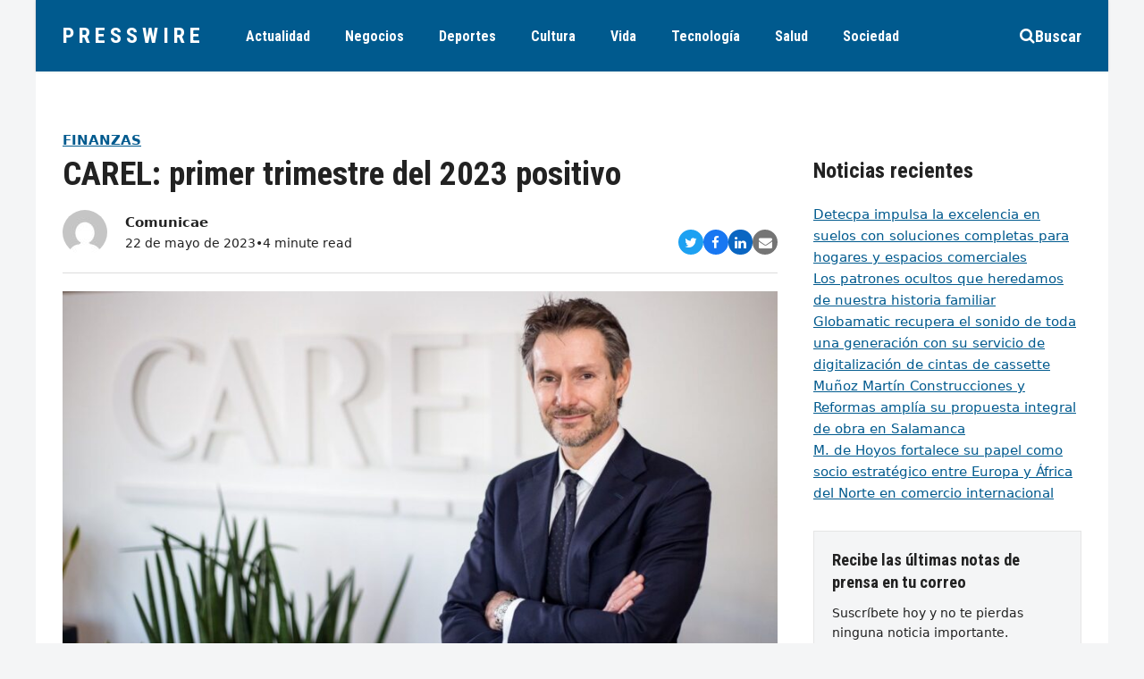

--- FILE ---
content_type: text/html; charset=UTF-8
request_url: https://www.presswire.es/carel-primer-trimestre-del-2023-positivo/
body_size: 53405
content:
<!DOCTYPE html>
<html lang="es" itemscope itemtype="https://schema.org/WebPage" class="wpex-color-scheme-default">
<head>
<meta charset="UTF-8">
<link rel="profile" href="https://gmpg.org/xfn/11">
<meta name='robots' content='index, follow, max-image-preview:large, max-snippet:-1, max-video-preview:-1' />
<meta name="generator" content="Total WordPress Theme v5.7.1">
<meta name="viewport" content="width=device-width, initial-scale=1">

	<!-- This site is optimized with the Yoast SEO plugin v26.7 - https://yoast.com/wordpress/plugins/seo/ -->
	<title>CAREL: primer trimestre del 2023 positivo - PressWire</title>
	<meta name="description" content="/COMUNICAE/ El Consejo de Administración de CAREL Industries S.p.A. ha aprobado los resultados consolidados a 31 de marzo de 2023 con unos ingresos consolidados" />
	<link rel="canonical" href="https://www.presswire.es/carel-primer-trimestre-del-2023-positivo/" />
	<meta property="og:locale" content="es_ES" />
	<meta property="og:type" content="article" />
	<meta property="og:title" content="CAREL: primer trimestre del 2023 positivo - PressWire" />
	<meta property="og:description" content="/COMUNICAE/ El Consejo de Administración de CAREL Industries S.p.A. ha aprobado los resultados consolidados a 31 de marzo de 2023 con unos ingresos consolidados de 161,0 millones de euros El Consejo de Administración de CAREL Industries S.p.A. ha aprobado los resultados consolidados a 31 de marzo de 2023. Los ingresos consolidados ascendieron a 161,0 millones&hellip;" />
	<meta property="og:url" content="https://www.presswire.es/carel-primer-trimestre-del-2023-positivo/" />
	<meta property="og:site_name" content="PressWire" />
	<meta property="article:published_time" content="2023-05-22T15:13:57+00:00" />
	<meta name="author" content="Comunicae" />
	<meta name="twitter:card" content="summary_large_image" />
	<meta name="twitter:label1" content="Escrito por" />
	<meta name="twitter:data1" content="Comunicae" />
	<meta name="twitter:label2" content="Tiempo de lectura" />
	<meta name="twitter:data2" content="3 minutos" />
	<script type="application/ld+json" class="yoast-schema-graph">{"@context":"https://schema.org","@graph":[{"@type":"Article","@id":"https://www.presswire.es/carel-primer-trimestre-del-2023-positivo/#article","isPartOf":{"@id":"https://www.presswire.es/carel-primer-trimestre-del-2023-positivo/"},"author":{"name":"Comunicae","@id":"https://www.presswire.es/#/schema/person/6964a1167fd0a20a9e8dcbc167e83e66"},"headline":"CAREL: primer trimestre del 2023 positivo","datePublished":"2023-05-22T15:13:57+00:00","mainEntityOfPage":{"@id":"https://www.presswire.es/carel-primer-trimestre-del-2023-positivo/"},"wordCount":704,"image":{"@id":"https://www.presswire.es/carel-primer-trimestre-del-2023-positivo/#primaryimage"},"thumbnailUrl":"https://www.presswire.es/wp-content/uploads/2023/05/20230522_Resultados_financieros_Q1Y2023_COMUNICAE.jpg","articleSection":["Finanzas","Internacional","Madrid","Nacional","Otros Servicios"],"inLanguage":"es"},{"@type":"WebPage","@id":"https://www.presswire.es/carel-primer-trimestre-del-2023-positivo/","url":"https://www.presswire.es/carel-primer-trimestre-del-2023-positivo/","name":"CAREL: primer trimestre del 2023 positivo - PressWire","isPartOf":{"@id":"https://www.presswire.es/#website"},"primaryImageOfPage":{"@id":"https://www.presswire.es/carel-primer-trimestre-del-2023-positivo/#primaryimage"},"image":{"@id":"https://www.presswire.es/carel-primer-trimestre-del-2023-positivo/#primaryimage"},"thumbnailUrl":"https://www.presswire.es/wp-content/uploads/2023/05/20230522_Resultados_financieros_Q1Y2023_COMUNICAE.jpg","datePublished":"2023-05-22T15:13:57+00:00","author":{"@id":"https://www.presswire.es/#/schema/person/6964a1167fd0a20a9e8dcbc167e83e66"},"breadcrumb":{"@id":"https://www.presswire.es/carel-primer-trimestre-del-2023-positivo/#breadcrumb"},"inLanguage":"es","potentialAction":[{"@type":"ReadAction","target":["https://www.presswire.es/carel-primer-trimestre-del-2023-positivo/"]}]},{"@type":"ImageObject","inLanguage":"es","@id":"https://www.presswire.es/carel-primer-trimestre-del-2023-positivo/#primaryimage","url":"https://www.presswire.es/wp-content/uploads/2023/05/20230522_Resultados_financieros_Q1Y2023_COMUNICAE.jpg","contentUrl":"https://www.presswire.es/wp-content/uploads/2023/05/20230522_Resultados_financieros_Q1Y2023_COMUNICAE.jpg","width":1500,"height":1000},{"@type":"BreadcrumbList","@id":"https://www.presswire.es/carel-primer-trimestre-del-2023-positivo/#breadcrumb","itemListElement":[{"@type":"ListItem","position":1,"name":"Portada","item":"https://www.presswire.es/"},{"@type":"ListItem","position":2,"name":"CAREL: primer trimestre del 2023 positivo"}]},{"@type":"WebSite","@id":"https://www.presswire.es/#website","url":"https://www.presswire.es/","name":"PressWire","description":"","potentialAction":[{"@type":"SearchAction","target":{"@type":"EntryPoint","urlTemplate":"https://www.presswire.es/?s={search_term_string}"},"query-input":{"@type":"PropertyValueSpecification","valueRequired":true,"valueName":"search_term_string"}}],"inLanguage":"es"},{"@type":"Person","@id":"https://www.presswire.es/#/schema/person/6964a1167fd0a20a9e8dcbc167e83e66","name":"Comunicae","image":{"@type":"ImageObject","inLanguage":"es","@id":"https://www.presswire.es/#/schema/person/image/","url":"https://secure.gravatar.com/avatar/18c4ebd52d677cbbffe884170958491e3d5ab48184bbab4ce8ed752fba7c2ef4?s=96&d=mm&r=g","contentUrl":"https://secure.gravatar.com/avatar/18c4ebd52d677cbbffe884170958491e3d5ab48184bbab4ce8ed752fba7c2ef4?s=96&d=mm&r=g","caption":"Comunicae"},"url":"https://www.presswire.es/author/comunicae/"}]}</script>
	<!-- / Yoast SEO plugin. -->


<link rel='dns-prefetch' href='//fonts.googleapis.com' />
<link rel="alternate" type="application/rss+xml" title="PressWire &raquo; Feed" href="https://www.presswire.es/feed/" />
<link rel="alternate" type="application/rss+xml" title="PressWire &raquo; Feed de los comentarios" href="https://www.presswire.es/comments/feed/" />
<link rel="alternate" title="oEmbed (JSON)" type="application/json+oembed" href="https://www.presswire.es/wp-json/oembed/1.0/embed?url=https%3A%2F%2Fwww.presswire.es%2Fcarel-primer-trimestre-del-2023-positivo%2F" />
<link rel="alternate" title="oEmbed (XML)" type="text/xml+oembed" href="https://www.presswire.es/wp-json/oembed/1.0/embed?url=https%3A%2F%2Fwww.presswire.es%2Fcarel-primer-trimestre-del-2023-positivo%2F&#038;format=xml" />
<link rel="preload" href="https://www.presswire.es/wp-content/themes/Total/assets/lib/ticons/fonts/ticons.woff2" type="font/woff2" as="font" crossorigin><style id='wp-img-auto-sizes-contain-inline-css'>
img:is([sizes=auto i],[sizes^="auto," i]){contain-intrinsic-size:3000px 1500px}
/*# sourceURL=wp-img-auto-sizes-contain-inline-css */
</style>
<link rel='stylesheet' id='js_composer_front-css' href='https://www.presswire.es/wp-content/plugins/js_composer/assets/css/js_composer.min.css?ver=6.9.0' media='all' />
<link rel='stylesheet' id='wpex-google-font-roboto-condensed-css' href='//fonts.googleapis.com/css2?family=Roboto+Condensed:ital,wght@0,100;0,200;0,300;0,400;0,500;0,600;0,700;0,800;0,900;1,100;1,200;1,300;1,400;1,500;1,600;1,700;1,800;1,900&#038;display=swap&#038;subset=latin' media='all' />
<link rel='stylesheet' id='wpex-style-css' href='https://www.presswire.es/wp-content/themes/Total/style.css?ver=5.7.1' media='all' />
<link rel='stylesheet' id='wpex-mobile-menu-breakpoint-max-css' href='https://www.presswire.es/wp-content/themes/Total/assets/css/wpex-mobile-menu-breakpoint-max.css?ver=5.7.1' media='only screen and (max-width:959px)' />
<link rel='stylesheet' id='wpex-mobile-menu-breakpoint-min-css' href='https://www.presswire.es/wp-content/themes/Total/assets/css/wpex-mobile-menu-breakpoint-min.css?ver=5.7.1' media='only screen and (min-width:960px)' />
<link rel='stylesheet' id='wpex-wpbakery-css' href='https://www.presswire.es/wp-content/themes/Total/assets/css/wpex-wpbakery.css?ver=5.7.1' media='all' />
<link rel='stylesheet' id='ticons-css' href='https://www.presswire.es/wp-content/themes/Total/assets/lib/ticons/css/ticons.min.css?ver=5.7.1' media='all' />
<link rel='stylesheet' id='vcex-shortcodes-css' href='https://www.presswire.es/wp-content/themes/Total/assets/css/vcex-shortcodes.css?ver=5.7.1' media='all' />
<link rel="https://api.w.org/" href="https://www.presswire.es/wp-json/" /><link rel="alternate" title="JSON" type="application/json" href="https://www.presswire.es/wp-json/wp/v2/posts/3039" /><link rel="EditURI" type="application/rsd+xml" title="RSD" href="https://www.presswire.es/xmlrpc.php?rsd" />
<meta name="generator" content="WordPress 6.9" />
<link rel='shortlink' href='https://www.presswire.es/?p=3039' />

    <style>
        .domain-checker-form {
            display: flex;
            justify-content: center;
            align-items: center;
            width: 100%;
            margin: 20px auto;
            padding: 20px 0;
        }
        .domain-checker-form form {
            display: flex;
            width: 100%;
            max-width: 800px;
        }
        .domain-checker-form input {
            flex: 1;
            padding: 10px;
            font-size: 16px;
            border: 1px solid #ccc;
            border-radius: 4px 0 0 4px;
            outline: none;
        }
        .domain-checker-form button {
            padding: 10px 20px;
            background-color: #0073aa;
            color: #fff;
            border: none;
            border-radius: 0 4px 4px 0;
            cursor: pointer;
            font-size: 16px;
        }
        .domain-checker-form button:hover {
            background-color: #005177;
        }
        .domain-checker-result {
            margin-top: 20px;
            font-size: 16px;
            text-align: center;
        }
        .domain-checker-result.success {
            color: green;
        }
        .domain-checker-result.error {
            color: red;
        }
        .domain-checker-result a {
            color: #005177;
            text-decoration: underline;
        }
        .domain-checker-result a:hover {
            color: #003f5c;
        }
    </style>
    <link rel="icon" href="https://www.presswire.es/wp-content/uploads/2023/03/favicon.png" sizes="32x32"><link rel="shortcut icon" href="https://www.presswire.es/wp-content/uploads/2023/03/favicon.png"><link rel="apple-touch-icon" href="https://www.presswire.es/wp-content/uploads/2023/03/favicon.png" sizes="57x57" ><noscript><style>body:not(.content-full-screen) .wpex-vc-row-stretched[data-vc-full-width-init="false"]{visibility:visible;}</style></noscript>		<style id="wp-custom-css">
			/* add custom header shadow on pages where the page title is disabled */body.page-header-disabled #site-header{box-shadow:0 0 3px rgba(0,0,0,0.15)}/* card button styling */.wpex-card-blog_7 .wpex-card-primary-term a{padding:4px 8px;border-radius:8px}/* customize the blockquote design */blockquote{background:none;color:inherit;border-left:2px solid var(--wpex-accent);font-size:1.2em;padding:5px 20px;font-style:italic;font-family:inherit}		</style>
		<noscript><style> .wpb_animate_when_almost_visible { opacity: 1; }</style></noscript><style data-type="wpex-css" id="wpex-css">/*VC META CSS*/.vc_custom_1656732627441{padding-top:30px !important;padding-right:20px !important;padding-bottom:30px !important;padding-left:20px !important;background-color:#f4f5f6 !important}.vc_custom_1656558596788{padding-top:40px !important;padding-bottom:40px !important}.vc_custom_1679953850078{margin-bottom:10px !important}.vc_custom_1656558651339{margin-bottom:20px !important}.vc_custom_1656558582780{border-top-width:1px !important;border-bottom-width:1px !important;padding-top:10px !important;padding-bottom:10px !important;border-top-color:#dddddd !important;border-top-style:solid !important;border-bottom-color:#dddddd !important;border-bottom-style:solid !important}.vc_custom_1680100677537{margin-right:10px !important;border-right-width:1px !important;padding-right:10px !important;border-right-color:#d8d8d8 !important;border-right-style:solid !important}/*TYPOGRAPHY*/body{font-size:15px;color:#222222}#site-logo .site-logo-text{font-family:"Roboto Condensed";font-weight:700;letter-spacing:5px;text-transform:uppercase}.header-aside-content{font-family:"Roboto Condensed";font-weight:700;font-size:18px;text-transform:uppercase}.main-navigation-ul .link-inner{font-family:"Roboto Condensed";font-weight:700;font-size:16px}.wpex-mobile-menu,#sidr-main{font-family:"Roboto Condensed";font-weight:700;font-size:18px}blockquote{font-family:Georgia,serif;font-style:italic;font-size:1em;line-height:1.5}.sidebar-box .widget-title{font-weight:700;font-size:18px;text-transform:uppercase}h1,h2,h3,h4,h5,h6,.theme-heading,.page-header-title,.wpex-heading,.vcex-heading,.entry-title,.wpex-font-heading{font-family:"Roboto Condensed";font-weight:700}/*ADVANCED STYLING CSS*/blockquote{background:none;border-width:0 0 0 3px;border-color:var(--wpex-accent);border-style:solid;padding-left:25px}/*CUSTOMIZER STYLING*/:root{--wpex-accent:#005a8e;--wpex-accent-alt:#005a8e;--wpex-on-accent:#ffffff;--wpex-on-accent-alt:#ffffff;--wpex-border-main:#dddddd;--wpex-surface-2:#f4f5f6;--wpex-surface-3:#e5e5e5;--wpex-link-text-decoration:underline;--wpex-input-padding:12px;--wpex-input-border-color:#dddddd;--wpex-focus-input-border-color:#dddddd;--wpex-focus-input-color:#222222;--wpex-focus-input-border-color:#aaaaaa;--wpex-pagination-gutter:5px;--wpex-pagination-link-padding:6px 10px;--wpex-pagination-border-radius:0px;--wpex-active-pagination-link-color:#ffffff;--wpex-active-pagination-link-bg:#005a8e;--wpex-boxed-layout-padding:0px;--wpex-site-header-height:80px;--wpex-site-logo-color:#ffffff;--wpex-sidr-width:350px;--wpex-vc-column-inner-margin-bottom:35px}blockquote{color:#555555}body,.boxed-main-layout,.footer-has-reveal #main{background-color:#f4f5f6}.page-header.wpex-supports-mods{padding-top:2.5vmax;padding-bottom:2.5vmax;background-color:#ffffff;border-top-width:0px;border-bottom-width:0px}.page-header{margin-bottom:0px}#site-scroll-top{font-size:14px;background-color:#ffffff;color:#222222}#site-scroll-top:hover{color:#f72210}:root,.boxed-main-layout.wpex-responsive #wrap{--wpex-container-width:1200px}#toggle-bar-wrap{--wpex-surface-1:#000000;background:#000000;color:#ffffff;--wpex-text-2:#ffffff;--wpex-text-1:#ffffff;--wpex-heading-color:#ffffff;--wpex-heading-link-color:#ffffff;--wpex-link-color:#ffe400;--wpex-hover-link-color:#ffe400;--wpex-hover-heading-link-color:#ffe400;border-color:#000000!important}#site-header,#searchform-header-replace{color:#ffffff}#site-header{background-color:#005a8e}#site-header-sticky-wrapper{background-color:#005a8e}#site-header-sticky-wrapper.is-sticky #site-header{background-color:#005a8e}.boxed-main-layout #site-header-sticky-wrapper.is-sticky #site-header{background-color:#005a8e}.footer-has-reveal #site-header{background-color:#005a8e}#searchform-header-replace{background-color:#005a8e}.wpex-has-vertical-header #site-header{background-color:#005a8e}#site-header-flex-aside{--wpex-link-color:#ffffff;--wpex-hover-link-color:#ffffff;--wpex-hover-link-color:#ffffff}#site-navigation-wrap{--wpex-main-nav-link-color:#ffffff;--wpex-hover-main-nav-link-color:#ffffff;--wpex-active-main-nav-link-color:#ffffff}#sidr-main{color:#000000;--wpex-text-2:#000000;--wpex-link-color:#000000;--wpex-hover-link-color:#000000}.mobile-toggle-nav{color:#000000;--wpex-link-color:#000000}@media only screen and (min-width:960px){:root{--wpex-content-area-width:calc(100% - 340px );--wpex-primary-sidebar-width:300px}}@media only screen and (min-width:768px){:root{--wpex-boxed-layout-gutter:30px}}</style><style id='wp-block-heading-inline-css'>
h1:where(.wp-block-heading).has-background,h2:where(.wp-block-heading).has-background,h3:where(.wp-block-heading).has-background,h4:where(.wp-block-heading).has-background,h5:where(.wp-block-heading).has-background,h6:where(.wp-block-heading).has-background{padding:1.25em 2.375em}h1.has-text-align-left[style*=writing-mode]:where([style*=vertical-lr]),h1.has-text-align-right[style*=writing-mode]:where([style*=vertical-rl]),h2.has-text-align-left[style*=writing-mode]:where([style*=vertical-lr]),h2.has-text-align-right[style*=writing-mode]:where([style*=vertical-rl]),h3.has-text-align-left[style*=writing-mode]:where([style*=vertical-lr]),h3.has-text-align-right[style*=writing-mode]:where([style*=vertical-rl]),h4.has-text-align-left[style*=writing-mode]:where([style*=vertical-lr]),h4.has-text-align-right[style*=writing-mode]:where([style*=vertical-rl]),h5.has-text-align-left[style*=writing-mode]:where([style*=vertical-lr]),h5.has-text-align-right[style*=writing-mode]:where([style*=vertical-rl]),h6.has-text-align-left[style*=writing-mode]:where([style*=vertical-lr]),h6.has-text-align-right[style*=writing-mode]:where([style*=vertical-rl]){rotate:180deg}
/*# sourceURL=https://www.presswire.es/wp-includes/blocks/heading/style.min.css */
</style>
<style id='wp-block-latest-posts-inline-css'>
.wp-block-latest-posts{box-sizing:border-box}.wp-block-latest-posts.alignleft{margin-right:2em}.wp-block-latest-posts.alignright{margin-left:2em}.wp-block-latest-posts.wp-block-latest-posts__list{list-style:none}.wp-block-latest-posts.wp-block-latest-posts__list li{clear:both;overflow-wrap:break-word}.wp-block-latest-posts.is-grid{display:flex;flex-wrap:wrap}.wp-block-latest-posts.is-grid li{margin:0 1.25em 1.25em 0;width:100%}@media (min-width:600px){.wp-block-latest-posts.columns-2 li{width:calc(50% - .625em)}.wp-block-latest-posts.columns-2 li:nth-child(2n){margin-right:0}.wp-block-latest-posts.columns-3 li{width:calc(33.33333% - .83333em)}.wp-block-latest-posts.columns-3 li:nth-child(3n){margin-right:0}.wp-block-latest-posts.columns-4 li{width:calc(25% - .9375em)}.wp-block-latest-posts.columns-4 li:nth-child(4n){margin-right:0}.wp-block-latest-posts.columns-5 li{width:calc(20% - 1em)}.wp-block-latest-posts.columns-5 li:nth-child(5n){margin-right:0}.wp-block-latest-posts.columns-6 li{width:calc(16.66667% - 1.04167em)}.wp-block-latest-posts.columns-6 li:nth-child(6n){margin-right:0}}:root :where(.wp-block-latest-posts.is-grid){padding:0}:root :where(.wp-block-latest-posts.wp-block-latest-posts__list){padding-left:0}.wp-block-latest-posts__post-author,.wp-block-latest-posts__post-date{display:block;font-size:.8125em}.wp-block-latest-posts__post-excerpt,.wp-block-latest-posts__post-full-content{margin-bottom:1em;margin-top:.5em}.wp-block-latest-posts__featured-image a{display:inline-block}.wp-block-latest-posts__featured-image img{height:auto;max-width:100%;width:auto}.wp-block-latest-posts__featured-image.alignleft{float:left;margin-right:1em}.wp-block-latest-posts__featured-image.alignright{float:right;margin-left:1em}.wp-block-latest-posts__featured-image.aligncenter{margin-bottom:1em;text-align:center}
/*# sourceURL=https://www.presswire.es/wp-includes/blocks/latest-posts/style.min.css */
</style>
<style id='wp-block-group-inline-css'>
.wp-block-group{box-sizing:border-box}:where(.wp-block-group.wp-block-group-is-layout-constrained){position:relative}
/*# sourceURL=https://www.presswire.es/wp-includes/blocks/group/style.min.css */
</style>
<link rel='stylesheet' id='wpex-google-font-open-sans-css' href='//fonts.googleapis.com/css2?family=Open+Sans:ital,wght@0,100;0,200;0,300;0,400;0,500;0,600;0,700;0,800;0,900;1,100;1,200;1,300;1,400;1,500;1,600;1,700;1,800;1,900&#038;display=swap&#038;subset=latin' media='all' />
</head>

<body data-rsssl=1 class="wp-singular post-template-default single single-post postid-3039 single-format-standard wp-embed-responsive wp-theme-Total wpex-theme wpex-responsive boxed-main-layout no-composer wpex-live-site site-boxed content-full-width post-in-category-finanzas post-in-category-internacional post-in-category-madrid post-in-category-nacional post-in-category-otros-servicios sidebar-widget-icons hasnt-overlay-header page-header-disabled wpex-antialiased wpex-mobile-toggle-menu-centered_logo has-mobile-menu togglebar-is-inline has-pagination-gutter wpex-share-p-horizontal wpex-no-js wpb-js-composer js-comp-ver-6.9.0 vc_responsive">

	
	
	
<a href="#content" class="skip-to-content">Saltear al contenido principal</a><span data-ls_id="#site_top"></span>
	<div id="outer-wrap" class="wpex-overflow-hidden">
		
		<div id="wrap" class="wpex-clr">

			


	<header id="site-header" class="header-seven header-fixed-height custom-bg dyn-styles wpex-relative" itemscope="itemscope" itemtype="https://schema.org/WPHeader">

		
		<div id="site-header-inner" class="header-seven-inner container wpex-relative wpex-h-100 wpex-flex wpex-z-10"><div id="site-header-flex" class="wpex-flex wpex-justify-between wpex-items-center wpex-w-100">
<div id="site-logo" class="site-branding header-seven-logo wpex-flex wpex-items-center wpex-h-100">
	<div id="site-logo-inner" ><a id="site-logo-link" href="https://www.presswire.es/" rel="home" class="site-logo-text">PressWire</a></div>

</div>
	
	<div id="site-navigation-wrap" class="navbar-style-seven wpex-max-h-100 wpex-mr-auto wpex-dropdowns-caret wpex-stretch-megamenus hide-at-mm-breakpoint">

		<nav id="site-navigation" class="navigation main-navigation main-navigation-seven" itemscope="itemscope" itemtype="https://schema.org/SiteNavigationElement" aria-label="Main menu">

			
				<ul id="menu-menu-principal" class="main-navigation-ul dropdown-menu wpex-flex wpex-items-center wpex-dropdown-menu wpex-dropdown-menu--onhover"><li id="menu-item-872" class="menu-item menu-item-type-taxonomy menu-item-object-category current-post-ancestor menu-item-872"><a href="https://www.presswire.es/categoria/actualidad/"><span class="link-inner">Actualidad</span></a></li>
<li id="menu-item-877" class="menu-item menu-item-type-taxonomy menu-item-object-category current-post-ancestor menu-item-877"><a href="https://www.presswire.es/categoria/negocios/"><span class="link-inner">Negocios</span></a></li>
<li id="menu-item-874" class="menu-item menu-item-type-taxonomy menu-item-object-category menu-item-874"><a href="https://www.presswire.es/categoria/deportes/"><span class="link-inner">Deportes</span></a></li>
<li id="menu-item-873" class="menu-item menu-item-type-taxonomy menu-item-object-category menu-item-873"><a href="https://www.presswire.es/categoria/cultura/"><span class="link-inner">Cultura</span></a></li>
<li id="menu-item-876" class="menu-item menu-item-type-taxonomy menu-item-object-category menu-item-876"><a href="https://www.presswire.es/categoria/estilo-de-vida/"><span class="link-inner">Vida</span></a></li>
<li id="menu-item-880" class="menu-item menu-item-type-taxonomy menu-item-object-category menu-item-880"><a href="https://www.presswire.es/categoria/tecnologia/"><span class="link-inner">Tecnología</span></a></li>
<li id="menu-item-878" class="menu-item menu-item-type-taxonomy menu-item-object-category menu-item-878"><a href="https://www.presswire.es/categoria/salud/"><span class="link-inner">Salud</span></a></li>
<li id="menu-item-894" class="menu-item menu-item-type-taxonomy menu-item-object-category menu-item-894"><a href="https://www.presswire.es/categoria/sociedad/"><span class="link-inner">Sociedad</span></a></li>
</ul>
			
		</nav>

	</div>

	

<div id="site-header-flex-aside" class="wpex-flex wpex-items-center wpex-justify-end wpex-h-100 header-seven-aside">
    <div id="site-header-flex-aside-inner" class="header-aside-content wpex-flex wpex-flex-wrap wpex-items-center"><span class="wpex-header-search-icon wpex-header-search-icon--style-default wpex-inline-block || wpex-ml-20 wpex-flex-reverse"><button class="wpex-header-search-icon__button || wpex-unstyled-button wpex-hover-link-color wpex-flex wpex-items-center wpex-gap-10" aria-expanded="false" aria-controls=""><span class="wpex-header-search-icon__icon wpex-inline-flex wpex-items-center"><span class="ticon ticon-search" aria-hidden="true"></span></span><span class="wpex-header-search-icon__label">Buscar</span></button></span></div>
</div>
<div id="mobile-menu" class="wpex-mobile-menu-toggle show-at-mm-breakpoint wpex-flex wpex-items-center wpex-h-100">
	<div class="wpex-inline-flex wpex-items-center">
						<a href="#" class="mobile-menu-toggle" role="button" aria-label="Toggle mobile menu" aria-expanded="false"><span class="mobile-menu-toggle__icon wpex-flex"><span class="wpex-hamburger-icon wpex-hamburger-icon--inactive wpex-hamburger-icon--animate" aria-hidden="true"><span></span></span></span></a>			</div>
</div></div>
<div id="searchform-header-replace" class="header-searchform-wrap wpex-surface-1 wpex-text-3 wpex-absolute wpex-z-999 wpex-inset-0 wpex-transition-all wpex-duration-300 wpex-invisible wpex-opacity-0" data-placeholder="Escriba y pulse enter para buscar&hellip;" data-disable-autocomplete="true">
	
<form method="get" class="searchform" action="https://www.presswire.es/">
	<label>
		<span class="screen-reader-text">Buscar</span>
		<input type="search" class="field" name="s" placeholder="Buscar" />
	</label>
			<button type="submit" class="searchform-submit"><span class="ticon ticon-search" aria-hidden="true"></span><span class="screen-reader-text">Enviar</span></button>
</form>	<button id="searchform-header-replace-close" class="wpex-unstyled-button wpex-absolute wpex-top-50 wpex-right-0 -wpex-translate-y-50 wpex-transition-colors wpex-user-select-none">
        <span class="searchform-header-replace-close__icon" aria-hidden="true">&times;</span>
        <span class="screen-reader-text">Close search</span>
    </button>
</div></div>

		
	</header>



			
			<main id="main" class="site-main wpex-clr">

				
	<div id="content-wrap" class="container wpex-clr">

		
		<div id="primary" class="content-area wpex-clr">

			
			<div id="content" class="site-content wpex-clr">

				
				<div class="custom-singular-template entry wpex-clr"><div class="vc_row wpb_row vc_row-fluid"><div class="wpb_column vc_column_container vc_col-sm-12"><div class="vc_column-inner"><div class="wpb_wrapper"><div class="vcex-spacing wpex-w-100 wpex-clear"></div></div></div></div></div><div class="vc_row wpb_row vc_row-fluid wpex-vc_row-has-sidebar wpex-vc_row-has-sidebar--right no-bottom-margins"><div class="wpb_column vc_column_container vc_col-sm-8"><div class="vc_column-inner"><div class="wpb_wrapper"><div class="vcex-post-terms vcex-module wpex-clr"><a href="https://www.presswire.es/categoria/economia/finanzas/" class="vcex-post-terms__item vcex-post-terms__item--35 theme-txt-link wpex-mr-5 wpex-mb-5" style="color:var(--wpex-accent);font-size:1em;font-weight:700;border-radius:8px;text-transform:uppercase;">Finanzas</a></div><div class="vcex-page-title vcex-module wpex-mb-15"><h1 class="vcex-page-title__heading wpex-heading wpex-text-3xl" style="font-size:2.5em;"><span class="vcex-page-title__text">CAREL: primer trimestre del 2023 positivo</span></h1></div><div class="vcex-flex-container vcex-module wpex-flex wpex-gap-20 wpex-flex-wrap wpex-items-end wpex-justify-between"><div class="vcex-author-bio vcex-module vcex-author-bio--alt-5 wpex-flex wpex-items-center"><div class="vcex-author-bio__avatar wpex-mr-20 wpex-flex-shrink-0"><a href="https://www.presswire.es/author/comunicae/"  title="Go to Author Page"><img alt='' src='https://secure.gravatar.com/avatar/18c4ebd52d677cbbffe884170958491e3d5ab48184bbab4ce8ed752fba7c2ef4?s=50&#038;d=mm&#038;r=g' srcset='https://secure.gravatar.com/avatar/18c4ebd52d677cbbffe884170958491e3d5ab48184bbab4ce8ed752fba7c2ef4?s=100&#038;d=mm&#038;r=g 2x' class='avatar avatar-50 photo wpex-align-middle wpex-rounded-full' height='50' width='50' decoding='async'/></a></div><div class="vcex-author-bio__details"><div class="vcex-author-bio__name wpex-text-1 wpex-font-semibold"><a href="https://www.presswire.es/author/comunicae/" class="wpex-inherit-color wpex-no-underline">Comunicae</a></div><div class="vcex-author-bio__meta wpex-flex wpex-flex-wrap wpex-gap-5 wpex-text-sm">22 de mayo de 2023<span>&bull;</span>4 minute read</div></div></div>
	<div class="vcex-module vcex-social-share wpex-flex wpex-flex-wrap wpex-gap-5" data-target="_blank" data-source="https%3A%2F%2Fwww.presswire.es%2F" data-url="https%3A%2F%2Fwww.presswire.es%2Fcarel-primer-trimestre-del-2023-positivo%2F" data-title="CAREL: primer trimestre del 2023 positivo" data-image="https%3A%2F%2Fwww.presswire.es%2Fwp-content%2Fuploads%2F2023%2F05%2F20230522_Resultados_financieros_Q1Y2023_COMUNICAE.jpg" data-summary="%2FCOMUNICAE%2F%20El%20Consejo%20de%20Administraci%C3%B3n%20de%20CAREL%20Industries%20S.p.A.%20ha%20aprobado%20los%20resultados%20consolidados%20a%2031%20de%20marzo%20de%202023%20con%20unos%20ingresos%20consolidados%20de%20161%2C0%20millones%20de%20eurosEl%20Consejo" data-email-subject="I wanted you to see this link" data-email-body="I wanted you to see this link https%3A%2F%2Fwww.presswire.es%2Fcarel-primer-trimestre-del-2023-positivo%2F"><button class="vcex-social-share__button wpex-rounded-full wpex-twitter wpex-social-btn wpex-social-bg"><span class="ticon ticon-twitter" aria-hidden="true"></span><span class="screen-reader-text">Compartir en Twitter</span></button><button class="vcex-social-share__button wpex-rounded-full wpex-facebook wpex-social-btn wpex-social-bg"><span class="ticon ticon-facebook" aria-hidden="true"></span><span class="screen-reader-text">Compartir en Facebook</span></button><button class="vcex-social-share__button wpex-rounded-full wpex-linkedin wpex-social-btn wpex-social-bg"><span class="ticon ticon-linkedin" aria-hidden="true"></span><span class="screen-reader-text">Compartir en LinkedIn</span></button><button class="vcex-social-share__button wpex-rounded-full wpex-email wpex-social-btn wpex-social-bg"><span class="ticon ticon-envelope" aria-hidden="true"></span><span class="screen-reader-text">Share via Email</span></button></div>

</div><div class="vcex-module vcex-divider vcex-divider-solid wpex-max-w-100 wpex-mx-auto wpex-block wpex-h-0 wpex-border-b wpex-border-solid wpex-border-main" style="margin-top:20px;margin-bottom:20px;"></div><div class="vcex-post-media vcex-module"><img loading="lazy" class="wpex-align-center" src="https://www.presswire.es/wp-content/uploads/2023/05/20230522_Resultados_financieros_Q1Y2023_COMUNICAE-900x500.jpg" alt="" width="900" height="500"></div><div class="vcex-spacing wpex-w-100 wpex-clear" style="height:20px;"></div>
<div  class="vcex-post-content vcex-clr">

	
					<div class="vcex-post-content-c wpex-clr" style="font-size:18px;"><div>/COMUNICAE/ </p>
<p><a href="https://www.presswire.es/wp-content/uploads/2023/05/20230522_Resultados_financieros_Q1Y2023_COMUNICAE.jpg" target="_blank" class="fotonota" rel="noopener"> </a></p>
<p>El Consejo de Administración de CAREL Industries S.p.A. ha aprobado los resultados consolidados a 31 de marzo de 2023 con unos ingresos consolidados de 161,0 millones de euros</p>
<p></p>
<p>El Consejo de Administración de CAREL Industries S.p.A. ha aprobado los resultados consolidados a 31 de marzo de 2023. Los ingresos consolidados ascendieron a <strong>161,0 millones de euros, un 24.8% más</strong> que en el mismo período del año 2022. </p>
<p>Los aspectos financieros a destacar son:</p>
<ul>
<li><strong>Ingresos consolidados de 161,0 millones de euros, +24,8%</strong> en comparación con los tres primeros meses de 2022 (el impacto del cambio de divisas no ha sido significativo). Con el mismo perímetro, el crecimiento habría sido del 11,3%.</li>
<li><strong>EBITDA consolidado de 33,4 millones de euros</strong> (incluyendo 2,0 millones de euros derivados del cambio de perímetro vinculado a varias adquisiciones), un 22,8 % más que en los tres primeros meses de 2022.</li>
<li><strong>Beneficio neto consolidado de 18,5 millones de euros, +13,2%</strong> respecto al beneficio neto registrado en los tres primeros meses de 2022.</li>
<li><strong>Posición financiera neta consolidada negativa de 100,5 millones de euros</strong>.</li>
</ul>
<p><strong>Declaraciones del CEO</strong><br />
Francesco Nalini, Director General del Grupo, ha declarado: «2023, el año del cincuenta aniversario de CAREL, se abre con un <strong>crecimiento orgánico de ingresos a dos dígitos porcentuales por noveno trimestre consecutivo</strong>. Esto es gracias al excelente equilibrio de la cartera de negocios del Grupo y la confirmación de su capacidad para gestionar de manera excelente un escenario de cadena de suministro aún problemático, especialmente en las primeras semanas del año, que ha impedido sacar el máximo partido a todo el potencial de CAREL. Frente a un crecimiento orgánico del 11,3% (y del 24,8% si se considera además la aportación de las nuevas adquisiciones), la rentabilidad, entendida como margen EBITDA, se ha situado en torno al 20,8% a pesar de un fenómeno inflacionario en las materias primas que, aunque debilitado respecto a los 24 meses anteriores, aún no ha terminado. Esta tendencia se ha compensado parcialmente con el apalancamiento operativo y el despliegue de los efectos de algunas revisiones de precios implementadas entre 2021 y 2022.</p>
<p>Por lo tanto, parte del crecimiento es atribuible a los <strong>resultados de la intensa actividad de fusiones y adquisiciones</strong> llevada a cabo en los últimos años, actividad que también ha continuado en el primer trimestre de 2023 con la adquisición de Eurotec (distribuidor e integrador de sistemas de Nueva Zelanda, además de socio comercial de CAREL desde hace años), con el objetivo de controlar mejor el área geográfica de referencia tanto en el campo de la refrigeración como en el del aire acondicionado. Todo ello acompañado por la <strong>apertura de varias plantas de producción para la integración financiera, digital y operativa</strong> de las cuatro empresas adquiridas en 2022 (Sauber, Arion, Klingenburg y Senva), con el fin de aprovechar importantes sinergias de costes e ingresos que están en la base de estas transacciones.</p>
<p>Y hablando ahora del futuro, <strong>el Grupo encara con optimismo y confianza los próximos trimestres</strong> que presentan importantes oportunidades acompañadas de otros tantos desafíos. Para aprovechar estas oportunidades y afrontar los desafíos, se utilizará el que siempre ha sido su principal activo, <strong>la ilusión y el compromiso de las personas</strong> que día a día dan lo mejor de sí por la empresa y que han permitido a CAREL soplar con éxito <strong>sus primeras 50 velas»</strong>.</p>
<p><strong>Perfil de la compañía</strong><br />
CAREL es uno de los principales fabricantes mundiales de soluciones de control del aire acondicionado, refrigeración y calefacción y de sistemas de humidificación y refrigeración adiabática. CAREL diseña sus productos para generar ahorro energético y reducir el impacto ambiental, gracias a la combinación de las tecnologías más avanzadas y de servicios personalizados destinados a optimizar el rendimiento de máquinas e instalaciones. Las soluciones del Grupo CAREL se aplican en los sectores comercial, industrial y residencial. Fundada en 1973, CAREL tiene una plantilla de más de 2.000 personas, cuenta con una facturación consolidada de más de 540 millones de euros (un 29,6% más que en 2021) y está estructurada en 38 filiales y 15 plantas de producción propias.</p>
<p class="mediakit"> Fuente <a href="https://www.comunicae.es/notas-de-prensa/carel-primer-trimestre-del-2023-positivo_1/">Comunicae</a></p>
</div>
</div>

					
	
	
</div><div class="vcex-spacing wpex-w-100 wpex-clear" style="height:35px;"></div><div class="vcex-heading vcex-module wpex-text-2xl wpex-font-normal wpex-m-auto wpex-max-w-100 vcex-heading-bottom-border wpex-block wpex-mb-25 wpex-border-b wpex-border-solid wpex-border-main"><span class="vcex-heading-inner wpex-inline-block wpex-clr">Compartir esta noticia</span></div><style>.vcex_696dbe93aa1e3{font-size:.85em;gap:7.5px;}</style>
	<div class="vcex-module vcex-social-share wpex-flex wpex-flex-wrap wpex-gap-5 vcex_696dbe93aa1e3" data-target="_blank" data-source="https%3A%2F%2Fwww.presswire.es%2F" data-url="https%3A%2F%2Fwww.presswire.es%2Fcarel-primer-trimestre-del-2023-positivo%2F" data-title="CAREL: primer trimestre del 2023 positivo" data-image="https%3A%2F%2Fwww.presswire.es%2Fwp-content%2Fuploads%2F2023%2F05%2F20230522_Resultados_financieros_Q1Y2023_COMUNICAE.jpg" data-email-subject="I wanted you to see this link" data-email-body="I wanted you to see this link https%3A%2F%2Fwww.presswire.es%2Fcarel-primer-trimestre-del-2023-positivo%2F"><button class="vcex-social-share__button wpex-rounded-full wpex-facebook wpex-social-btn wpex-social-bg wpex-w-auto wpex-py-5 wpex-px-15 wpex-font-bold"><span class="ticon ticon-facebook" aria-hidden="true"></span><span class="vcex-social-share__label wpex-hidden wpex-sm-inline wpex-ml-5">Compartir en Facebook</span></button><button class="vcex-social-share__button wpex-rounded-full wpex-twitter wpex-social-btn wpex-social-bg wpex-w-auto wpex-py-5 wpex-px-15 wpex-font-bold"><span class="ticon ticon-twitter" aria-hidden="true"></span><span class="vcex-social-share__label wpex-hidden wpex-sm-inline wpex-ml-5">Tuitear esta noticia</span></button><button class="vcex-social-share__button wpex-rounded-full wpex-email wpex-social-btn wpex-social-bg wpex-w-auto wpex-py-5 wpex-px-15 wpex-font-bold"><span class="ticon ticon-envelope" aria-hidden="true"></span><span class="vcex-social-share__label wpex-hidden wpex-sm-inline wpex-ml-5">Enviar por correo</span></button></div>

<div class="vcex-spacing wpex-w-100 wpex-clear" style="height:35px;"></div><div class="vcex-heading vcex-module wpex-text-2xl wpex-font-normal wpex-m-auto wpex-max-w-100 vcex-heading-bottom-border wpex-block wpex-mb-25 wpex-border-b wpex-border-solid wpex-border-main"><span class="vcex-heading-inner wpex-inline-block wpex-clr">Otras noticias</span></div><style>.wpex-post-cards.vcex_696dbe93b10d1 .wpex-post-cards-list{gap:none;}</style><div class="wpex-post-cards wpex-post-cards-simple_9 td-related-articles vcex_696dbe93b10d1 wpex-relative"><div class="wpex-post-cards-inner"><div class="wpex-post-cards-loop wpex-post-cards-list wpex-grid wpex-grid-cols-1 wpex-gap-0"><div class="wpex-post-cards-entry post-13257 type-post cat-37 cat-3"><div class="wpex-card wpex-card-simple_9"><div class="wpex-card-inner wpex-flex wpex-gap-15"><div class="wpex-card-svg wpex-text-lg wpex-text-accent"><svg xmlns="http://www.w3.org/2000/svg" height="1em" viewBox="0 0 24 24" width="1em" fill="currentColor"><path d="M0 0h24v24H0V0z" fill="none"/><path d="M12 4l-1.41 1.41L16.17 11H4v2h12.17l-5.58 5.59L12 20l8-8-8-8z"/></svg></div><div class="wpex-card-details"><div class="wpex-text-accent"><h2 class="wpex-card-title wpex-heading wpex-inherit-color-important wpex-text-lg wpex-mb-10"><a href="https://www.presswire.es/agrow-consulting-se-consolida-como-socio-internacional-en-el-registro-y-desarrollo-de-productos-agricolas/" class="wpex-inherit-color-important">Agrow-Consulting se consolida como socio internacional en el registro y desarrollo de productos agrícolas</a></h2></div></div></div></div></div><div class="wpex-post-cards-entry post-13055 type-post cat-115 cat-3 cat-64 cat-137 cat-36 cat-2 cat-46 cat-25"><div class="wpex-card wpex-card-simple_9"><div class="wpex-card-inner wpex-flex wpex-gap-15"><div class="wpex-card-svg wpex-text-lg wpex-text-accent"><svg xmlns="http://www.w3.org/2000/svg" height="1em" viewBox="0 0 24 24" width="1em" fill="currentColor"><path d="M0 0h24v24H0V0z" fill="none"/><path d="M12 4l-1.41 1.41L16.17 11H4v2h12.17l-5.58 5.59L12 20l8-8-8-8z"/></svg></div><div class="wpex-card-details"><div class="wpex-text-accent"><h2 class="wpex-card-title wpex-heading wpex-inherit-color-important wpex-text-lg wpex-mb-10"><a href="https://www.presswire.es/designed-for-you-gealan-presenta-su-innovador-stand-en-la-feria-fensterbau-frontale-2024-4/" class="wpex-inherit-color-important">Designed for you: GEALAN presenta su innovador stand en la Feria Fensterbau Frontale 2024</a></h2></div></div></div></div></div><div class="wpex-post-cards-entry post-13053 type-post cat-84 cat-23 cat-24 cat-2 cat-25 cat-78"><div class="wpex-card wpex-card-simple_9"><div class="wpex-card-inner wpex-flex wpex-gap-15"><div class="wpex-card-svg wpex-text-lg wpex-text-accent"><svg xmlns="http://www.w3.org/2000/svg" height="1em" viewBox="0 0 24 24" width="1em" fill="currentColor"><path d="M0 0h24v24H0V0z" fill="none"/><path d="M12 4l-1.41 1.41L16.17 11H4v2h12.17l-5.58 5.59L12 20l8-8-8-8z"/></svg></div><div class="wpex-card-details"><div class="wpex-text-accent"><h2 class="wpex-card-title wpex-heading wpex-inherit-color-important wpex-text-lg wpex-mb-10"><a href="https://www.presswire.es/leando-maifredini-explica-el-nuevo-concepto-de-sociedad-del-bienestar-4/" class="wpex-inherit-color-important">Leando Maifredini explica el nuevo concepto de sociedad del bienestar</a></h2></div></div></div></div></div><div class="wpex-post-cards-entry post-13041 type-post cat-107 cat-6 cat-26 cat-135 cat-25 cat-2 cat-49 cat-3"><div class="wpex-card wpex-card-simple_9"><div class="wpex-card-inner wpex-flex wpex-gap-15"><div class="wpex-card-svg wpex-text-lg wpex-text-accent"><svg xmlns="http://www.w3.org/2000/svg" height="1em" viewBox="0 0 24 24" width="1em" fill="currentColor"><path d="M0 0h24v24H0V0z" fill="none"/><path d="M12 4l-1.41 1.41L16.17 11H4v2h12.17l-5.58 5.59L12 20l8-8-8-8z"/></svg></div><div class="wpex-card-details"><div class="wpex-text-accent"><h2 class="wpex-card-title wpex-heading wpex-inherit-color-important wpex-text-lg wpex-mb-10"><a href="https://www.presswire.es/primavera-efervescente-2024-por-la-chef-ana-isabel-peiro-hyatt-regency-hesperia-2/" class="wpex-inherit-color-important">Primavera efervescente 2024 por la chef Ana Isabel Peiró, Hyatt Regency Hesperia</a></h2></div></div></div></div></div></div></div></div></div></div></div><div class="wpb_column vc_column_container vc_col-sm-4"><div class="vc_column-inner"><div class="wpb_wrapper"><div  class="wpb_widgetised_column wpb_content_element">
		<div class="wpb_wrapper">
			
			<div id="block-3" class="sidebar-box widget widget_block wpex-mb-30 wpex-clr"><div class="wp-block-group"><div class="wp-block-group__inner-container"><h2 class="wp-block-heading">Noticias recientes</h2><ul class="wp-block-latest-posts__list wp-block-latest-posts"><li><a class="wp-block-latest-posts__post-title" href="https://www.presswire.es/detecpa-impulsa-la-excelencia-en-suelos-con-soluciones-completas-para-hogares-y-espacios-comerciales/">Detecpa impulsa la excelencia en suelos con soluciones completas para hogares y espacios comerciales</a></li>
<li><a class="wp-block-latest-posts__post-title" href="https://www.presswire.es/los-patrones-ocultos-que-heredamos-de-nuestra-historia-familiar/">Los patrones ocultos que heredamos de nuestra historia familiar</a></li>
<li><a class="wp-block-latest-posts__post-title" href="https://www.presswire.es/globamatic-recupera-el-sonido-de-toda-una-generacion-con-su-servicio-de-digitalizacion-de-cintas-de-cassette/">Globamatic recupera el sonido de toda una generación con su servicio de digitalización de cintas de cassette</a></li>
<li><a class="wp-block-latest-posts__post-title" href="https://www.presswire.es/munoz-martin-construcciones-y-reformas-amplia-su-propuesta-integral-de-obra-en-salamanca/">Muñoz Martín Construcciones y Reformas amplía su propuesta integral de obra en Salamanca</a></li>
<li><a class="wp-block-latest-posts__post-title" href="https://www.presswire.es/m-de-hoyos-fortalece-su-papel-como-socio-estrategico-entre-europa-y-africa-del-norte-en-comercio-internacional/">M. de Hoyos fortalece su papel como socio estratégico entre Europa y África del Norte en comercio internacional</a></li>
</ul></div></div></div><div id="wpex_mailchimp-1" class="sidebar-box widget widget_wpex_mailchimp wpex-mb-30 wpex-clr"><div class="wpex-newsletter-widget wpex-boxed wpex-text-left"> <div class="wpex-newsletter-widget-heading wpex-heading wpex-widget-heading wpex-text-lg wpex-mb-10">Recibe las últimas notas de prensa en tu correo</div><div class="wpex-newsletter-widget-description wpex-text-sm wpex-mb-15 wpex-last-mb-0">Suscríbete hoy y no te pierdas ninguna noticia importante.</div><form action="" method="post"><label><span class="screen-reader-text">Correo electrónico</span><input type="email" name="EMAIL" placeholder="Correo electrónico" autocomplete="off" class="wpex-newsletter-widget-input wpex-bg-white wpex-w-100 wpex-mb-5 wpex-text-left" required></label><button type="submit" value="" name="subscribe" class="wpex-block wpex-w-100 wpex-mt-5 wpex-p-10 wpex-text-base wpex-text-center">Suscribirse</button></form></div></div>
		</div>
	</div>
</div></div></div></div>
</div>
				
			</div>

			
		</div>

		
	</div>


			
		</main>

		
		

<footer id="footer-builder" class="footer-builder" itemscope="itemscope" itemtype="https://schema.org/WPFooter">
	<div class="footer-builder-content container entry wpex-clr">
		<div class="vc_row wpb_row vc_row-fluid vc_custom_1656732627441 vc_row-o-content-middle vc_row-flex wpex-vc_row-has-fill wpex-vc-has-custom-column-spacing wpex-vc-column-spacing-60 no-bottom-margins wpex-vc-reset-negative-margin"><div class="wpb_column vc_column_container vc_col-sm-12"><div class="vc_column-inner"><div class="wpb_wrapper"><div class="vcex-spacing wpex-w-100 wpex-clear" style="height:5px;"></div><style>.vcex-flex-container_696dbe93b6247{gap:5px;max-width:800px;}</style><div class="vcex-flex-container vcex-module wpex-flex wpex-gap-20 wpex-mx-auto wpex-flex-wrap vcex-flex-container--items_grow wpex-justify-start vcex-flex-container_696dbe93b6247"><div class="vcex-heading vcex-module wpex-text-2xl wpex-font-normal wpex-m-auto wpex-max-w-100 vcex-heading-plain wpex-block wpex-m-0"><span class="vcex-heading-inner wpex-inline-block wpex-clr">¡No te pierdas ninguna noticia!</span></div>
	<div class="wpb_text_column wpb_content_element  vc_custom_1679953850078" >
		<div class="wpb_wrapper">
			<p>Suscríbete a nuestro boletín y recibe un correo electrónico cada vez que publiquemos nuevas noticias que sabemos que quieres leer. No te preocupes, nunca compartiremos tu información ni te enviaremos SPAM.</p>

		</div>
	</div>
<div class="vcex-newsletter-form vcex-module wpex-flex wpex-max-w-100 vcex-fullwidth-mobile"><div class="vcex-newsletter-form-wrap wpex-max-w-100 wpex-flex-grow"><form action="" method="post" class="wpex-flex"><label class="vcex-newsletter-form-label wpex-flex-grow"><span class="screen-reader-text">Escriba su dirección de correo electrónico</span><input type="email" name="EMAIL" placeholder="Escriba su dirección de correo electrónico" autocomplete="off" required></label><button type="submit" value="" class="vcex-newsletter-form-button wpex-flex-shrink-0 wpex-tracking-wider">Suscribirse</button></form></div></div></div></div></div></div></div><div class="vc_section vc_custom_1656558596788 wpex-vc-section-boxed-layout-stretched"><div class="vc_row wpb_row vc_row-fluid vc_custom_1656558651339 no-bottom-margins"><div class="wpb_column vc_column_container vc_col-sm-12"><div class="vc_column-inner"><div class="wpb_wrapper"><div class="vcex-flex-container vcex-module wpex-flex wpex-gap-20 wpex-flex-wrap wpex-items-center wpex-justify-between vc_custom_1656558582780"><div class="vcex-heading vcex-module wpex-text-2xl wpex-font-normal wpex-m-auto wpex-max-w-100 vcex-heading-plain wpex-block" style="color:#666666;font-family:&#039;Open Sans&#039;,sans-serif;font-size:13px;font-weight:400;"><span class="vcex-heading-inner wpex-inline-block wpex-clr">© 2026 PressWire.es. Todos los derechos reservados.</span></div><style>.vcex-social-links.vcex_696dbe93b7c4d{font-size:18px;}.vcex-social-links.vcex_696dbe93b7c4d .vcex-social-links__item{color:#777777;}.vcex-social-links.vcex_696dbe93b7c4d .vcex-social-links__item:hover{color:#333333;}</style><div class="vcex-social-links vcex-module wpex-flex wpex-items-center wpex-flex-wrap wpex-social-btns vcex-social-btns wpex-last-mr-0 vcex_696dbe93b7c4d"><a  href="#" class="vcex-social-links__item wpex-social-btn wpex-social-btn-no-style wpex-has-custom-color wpex-twitter" target="_blank" title="Twitter" rel="noopener noreferrer"><span class="vcex-social-links__icon ticon ticon-twitter" aria-hidden="true"></span><span class="screen-reader-text">Twitter</span></a><a  href="#" class="vcex-social-links__item wpex-social-btn wpex-social-btn-no-style wpex-has-custom-color wpex-facebook" target="_blank" title="Facebook" rel="noopener noreferrer"><span class="vcex-social-links__icon ticon ticon-facebook" aria-hidden="true"></span><span class="screen-reader-text">Facebook</span></a><a  href="#" class="vcex-social-links__item wpex-social-btn wpex-social-btn-no-style wpex-has-custom-color wpex-linkedin" target="_blank" title="LinkedIn" rel="noopener noreferrer"><span class="vcex-social-links__icon ticon ticon-linkedin" aria-hidden="true"></span><span class="screen-reader-text">LinkedIn</span></a></div></div></div></div></div></div><div class="vc_row wpb_row vc_row-fluid no-bottom-margins"><div class="wpb_column vc_column_container vc_col-sm-12"><div class="vc_column-inner"><div class="wpb_wrapper">
	<div class="wpb_raw_code wpb_content_element wpb_raw_html" >
		<div class="wpb_wrapper">
			<style>
.td-footer-links a { text-decoration: none !important; }
</style>
		</div>
	</div>
<style>.vcex-navbar.vcex_696dbe93b88ef a.vcex-navbar-link{color:#666666;line-height:var(--wpex-leading-tight);}.vcex-navbar.vcex_696dbe93b88ef a.vcex-navbar-link:hover,.vcex-navbar.vcex_696dbe93b88ef a.vcex-navbar-link.active{color:#000000;}.vcex-navbar.vcex_696dbe93b88ef{font-size:14px;}</style><nav class="vcex-navbar vcex-module align-right wpex-clr td-footer-links vcex_696dbe93b88ef"><div class="vcex-navbar-inner wpex-float-right wpex-clr wpex-last-mr-0"><a href="https://www.presswire.es/aviso-legal/" class="vcex-navbar-link vcex-navbar-link--1002 wpex-inline-block wpex-float-left wpex-mr-5 wpex-mb-5 theme-txt-link wpex-text-base vc_custom_1680100677537"><span class="vcex-navbar-link-text">Aviso legal</span></a><a href="https://www.presswire.es/contacto/" class="vcex-navbar-link vcex-navbar-link--997 wpex-inline-block wpex-float-left wpex-mr-5 wpex-mb-5 theme-txt-link wpex-text-base vc_custom_1680100677537"><span class="vcex-navbar-link-text">Contacto</span></a></div></nav></div></div></div></div></div>
	</div>
</footer>

	


	</div>

	
</div>


<a href="#outer-wrap" id="site-scroll-top" class="wpex-flex wpex-items-center wpex-justify-center wpex-fixed wpex-rounded-full wpex-text-center wpex-box-content wpex-transition-all wpex-duration-200 wpex-bottom-0 wpex-right-0 wpex-mr-25 wpex-mb-25 wpex-no-underline wpex-surface-2 wpex-text-4 wpex-hover-bg-accent wpex-invisible wpex-opacity-0" data-scroll-speed="1000" data-scroll-offset="100"><span class="ticon ticon-chevron-up" aria-hidden="true"></span><span class="screen-reader-text">Volver arriba</span></a>


<nav class="mobile-toggle-nav wpex-mobile-menu mobile-toggle-nav--animate wpex-surface-1 wpex-hidden wpex-text-2 wpex-togglep-afterheader wpex-z-9999" aria-expanded="false" aria-label="Mobile menu" data-wpex-insert-after="#site-header">
	<div class="mobile-toggle-nav-inner container">
				<ul class="mobile-toggle-nav-ul wpex-h-auto wpex-leading-inherit wpex-list-none wpex-my-0 wpex-mx-auto"></ul>
					</div>
</nav>
<script type="speculationrules">
{"prefetch":[{"source":"document","where":{"and":[{"href_matches":"/*"},{"not":{"href_matches":["/wp-*.php","/wp-admin/*","/wp-content/uploads/*","/wp-content/*","/wp-content/plugins/*","/wp-content/themes/Total/*","/*\\?(.+)"]}},{"not":{"selector_matches":"a[rel~=\"nofollow\"]"}},{"not":{"selector_matches":".no-prefetch, .no-prefetch a"}}]},"eagerness":"conservative"}]}
</script>
<script type="text/html" id="wpb-modifications"></script><script id="wpex-core-js-extra">
var wpex_theme_params = {"menuWidgetAccordion":"1","mobileMenuBreakpoint":"959","i18n":{"openSubmenu":"Open submenu of %s","closeSubmenu":"Close submenu of %s"},"selectArrowIcon":"\u003Cspan class=\"wpex-select-arrow__icon ticon ticon-angle-down\" aria-hidden=\"true\"\u003E\u003C/span\u003E","customSelects":".widget_categories form,.widget_archive select,.vcex-form-shortcode select","scrollToHash":"1","localScrollFindLinks":"1","localScrollHighlight":"1","localScrollUpdateHash":"","scrollToHashTimeout":"500","localScrollTargets":"li.local-scroll a, a.local-scroll, .local-scroll-link, .local-scroll-link \u003E a","localScrollSpeed":"1000","scrollToBehavior":"smooth","mobileMenuOpenSubmenuIcon":"\u003Cspan class=\"wpex-open-submenu__icon wpex-transition-all wpex-duration-300 ticon ticon-angle-down\" aria-hidden=\"true\"\u003E\u003C/span\u003E"};
//# sourceURL=wpex-core-js-extra
</script>
<script src="https://www.presswire.es/wp-content/themes/Total/assets/js/total.min.js?ver=5.7.1" id="wpex-core-js"></script>
<script src="https://www.presswire.es/wp-content/themes/Total/assets/js/mobile-menu/toggle.min.js?ver=5.7.1" id="wpex-mobile-menu-toggle-js"></script>
<script src="https://www.presswire.es/wp-content/themes/Total/assets/js/dynamic/wpex-social-share.min.js?ver=5.7.1" id="wpex-social-share-js"></script>

</body>
</html>